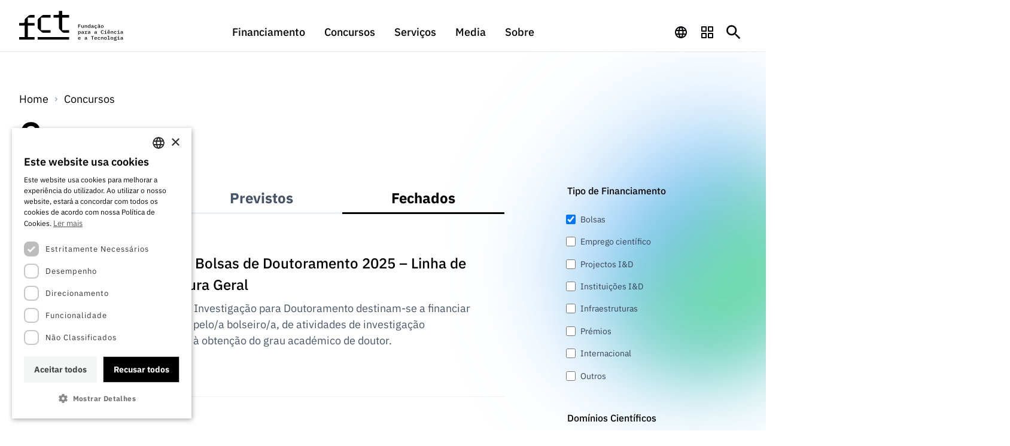

--- FILE ---
content_type: text/html; charset=UTF-8
request_url: https://www.fct.pt/concursos?paged=1&tab=closed&type=6
body_size: 11123
content:



<!DOCTYPE html>
<html lang="pt">

<head itemscope itemtype="https://schema.org/Article">
    <meta charset="UTF-8">
    <meta name="viewport" content="width=device-width, initial-scale=1">
    <script nonce='7QJFhhfm7f+HJaMvMmhwFmwU' type="text/javascript" charset="UTF-8" src="https://www.fct.pt/wp-content/themes/fct/js/cookiescript/568e4aa345796fbf0f20a32711f41c7d.js"></script>

    <!-- The standard -->
    <link rel="icon" type="image/png" sizes="32x32"
          href="https://www.fct.pt/wp-content/themes/fct/assets/favicon/favicon-32x32.png">
    <link rel="icon" type="image/png" sizes="16x16"
          href="https://www.fct.pt/wp-content/themes/fct/assets/favicon/favicon-16x16.png">
    <link rel="manifest"
          href="https://www.fct.pt/wp-content/themes/fct/assets/favicon/site.webmanifest">

    <!-- iOS specific -->
    <link rel="apple-touch-icon" sizes="180x180"
          href="https://www.fct.pt/wp-content/themes/fct/assets/favicon/apple-touch-icon.png">
    <link rel="mask-icon"
          href="https://www.fct.pt/wp-content/themes/fct/assets/favicon/safari-pinned-tab.svg"
          color="#5bbad5">

    <!-- Windows 8 specific -->
    <meta name="msapplication-TileColor" content="#da532c">
    <meta name="msapplication-TileImage"
          content="https://www.fct.pt/wp-content/themes/fct/assets/favicon/mstile-144x144.png">

    <!-- Mobile support -->
    <meta name="theme-color" content="#ffffff">


        <meta name='robots' content='index, follow, max-image-preview:large, max-snippet:-1, max-video-preview:-1' />

	<!-- This site is optimized with the Yoast SEO plugin v25.3.1 - https://yoast.com/wordpress/plugins/seo/ -->
	<title>Concursos - FCT</title>
	<link rel="canonical" href="https://www.fct.pt/concursos/" />
	<meta property="og:locale" content="en_US" />
	<meta property="og:type" content="article" />
	<meta property="og:title" content="Concursos - FCT" />
	<meta property="og:url" content="https://www.fct.pt/concursos/" />
	<meta property="og:site_name" content="FCT" />
	<meta property="og:image" content="https://www.fct.pt/wp-content/uploads/2022/12/fct-og.png" />
	<meta property="og:image:width" content="1200" />
	<meta property="og:image:height" content="630" />
	<meta property="og:image:type" content="image/png" />
	<meta name="twitter:card" content="summary_large_image" />
	<meta name="twitter:site" content="@fct_pt" />
	<script nonce='7QJFhhfm7f+HJaMvMmhwFmwU' type="application/ld+json" class="yoast-schema-graph">{"@context":"https://schema.org","@graph":[{"@type":"WebPage","@id":"https://www.fct.pt/concursos/","url":"https://www.fct.pt/concursos/","name":"Concursos - FCT","isPartOf":{"@id":"https://www.fct.pt/#website"},"datePublished":"2022-12-16T16:21:37+00:00","breadcrumb":{"@id":"https://www.fct.pt/concursos/#breadcrumb"},"inLanguage":"en-US","potentialAction":[{"@type":"ReadAction","target":["https://www.fct.pt/concursos/"]}]},{"@type":"BreadcrumbList","@id":"https://www.fct.pt/concursos/#breadcrumb","itemListElement":[{"@type":"ListItem","position":1,"name":"Home","item":"https://www.fct.pt/"},{"@type":"ListItem","position":2,"name":"Concursos"}]},{"@type":"WebSite","@id":"https://www.fct.pt/#website","url":"https://www.fct.pt/","name":"Fundação para a Ciência e a Tecnologia","description":"Fundação para a Ciência e a Tecnologia","publisher":{"@id":"https://www.fct.pt/#organization"},"alternateName":"FCT","potentialAction":[{"@type":"SearchAction","target":{"@type":"EntryPoint","urlTemplate":"https://www.fct.pt/?s={search_term_string}"},"query-input":{"@type":"PropertyValueSpecification","valueRequired":true,"valueName":"search_term_string"}}],"inLanguage":"en-US"},{"@type":"Organization","@id":"https://www.fct.pt/#organization","name":"Fundação para a Ciência e a Tecnologia, I.P.","alternateName":"FCT, I.P.","url":"https://www.fct.pt/","logo":{"@type":"ImageObject","inLanguage":"en-US","@id":"https://www.fct.pt/#/schema/logo/image/","url":"https://www.fct.pt/wp-content/uploads/2022/09/fct-logo.svg","contentUrl":"https://www.fct.pt/wp-content/uploads/2022/09/fct-logo.svg","width":316,"height":91,"caption":"Fundação para a Ciência e a Tecnologia, I.P."},"image":{"@id":"https://www.fct.pt/#/schema/logo/image/"},"sameAs":["https://x.com/fct_pt","https://www.youtube.com/channel/UCwImg1IJ7tAgct-MxPXxR2A","https://www.linkedin.com/company/fctpt/"]}]}</script>
	<!-- / Yoast SEO plugin. -->


<link as="style" rel="stylesheet preload prefetch" href="https://www.fct.pt/wp-content/plugins/weglot/dist/css/front-css.css?ver=5.2" type="text/css"><link as="style" rel="stylesheet preload prefetch" href="https://www.fct.pt/wp-content/plugins/weglot/dist/css/new-flags.css?ver=5.2" type="text/css"><link as="style" rel="stylesheet preload prefetch" href="https://www.fct.pt/wp-content/themes/fct/assets/fonts/fonts.css?ver=6.6.4" type="text/css"><link as="style" rel="stylesheet preload prefetch" href="https://www.fct.pt/wp-content/themes/fct/build.css?ver=6.6.4" type="text/css"><link as="style" rel="stylesheet preload prefetch" href="https://www.fct.pt/wp-content/themes/fct/js/owlcarousel/assets/owl.carousel.min.css?ver=2.3.4" type="text/css"><script nonce='7QJFhhfm7f+HJaMvMmhwFmwU' async src="https://www.fct.pt/wp-content/plugins/weglot/dist/front-js.js?ver=5.2" id="wp-weglot-js-js"></script>
<script nonce='7QJFhhfm7f+HJaMvMmhwFmwU' async src="https://www.googletagmanager.com/gtag/js?id=G-3G9KGE6E43" id="gtag-base-js"></script>
<script nonce='7QJFhhfm7f+HJaMvMmhwFmwU' async src="https://www.fct.pt/wp-content/themes/fct/js/gtag.js?ver=1.0.0" id="gtag-js"></script>

<link rel="alternate" href="https://www.fct.pt/concursos" hreflang="pt"/>
<link rel="alternate" href="https://www.fct.pt/en/concursos" hreflang="en"/>
<script nonce='7QJFhhfm7f+HJaMvMmhwFmwU' type="application/json" id="weglot-data">{"website":"https:\/\/www.fct.pt\/","uid":"8cb7ce6a47","project_slug":"fct-website","language_from":"pt","language_from_custom_flag":null,"language_from_custom_name":null,"excluded_paths":[{"type":"CONTAIN","value":"\/wp-json\/wp\/v2","language_button_displayed":false,"exclusion_behavior":"REDIRECT","excluded_languages":[],"regex":"\/wp\\-json\/wp\/v2"},{"type":"CONTAIN","value":"\/media\/noticias\/feed","language_button_displayed":false,"exclusion_behavior":"REDIRECT","excluded_languages":[],"regex":"\/media\/noticias\/feed"},{"type":"CONTAIN","value":"\/wp-content\/uploads\/","language_button_displayed":false,"exclusion_behavior":"REDIRECT","excluded_languages":[],"regex":"\/wp\\-content\/uploads\/"}],"excluded_blocks":[],"custom_settings":{"button_style":{"flag_type":"rectangle_mat","with_name":true,"full_name":true,"custom_css":"","is_dropdown":false,"with_flags":false},"translate_email":false,"translate_search":false,"translate_amp":false,"switchers":[{"templates":{"name":"default","hash":"095ffb8d22f66be52959023fa4eeb71a05f20f73"},"location":[],"style":{"with_flags":false,"flag_type":"rectangle_mat","with_name":true,"full_name":true,"is_dropdown":false}}]},"pending_translation_enabled":false,"curl_ssl_check_enabled":true,"custom_css":null,"languages":[{"language_to":"en","custom_code":null,"custom_name":null,"custom_local_name":null,"provider":null,"enabled":true,"automatic_translation_enabled":true,"deleted_at":null,"connect_host_destination":null,"custom_flag":null}],"organization_slug":"w-3ab2a882cc","api_domain":"cdn-api-weglot.com","product":"1.0","current_language":"pt","switcher_links":{"pt":"https:\/\/www.fct.pt\/concursos?paged=1&tab=closed&type=6","en":"https:\/\/www.fct.pt\/en\/concursos?paged=1&tab=closed&type=6"},"original_path":"\/concursos"}</script></head>
<body class="page-template page-template-page-templates page-template-calls-list page-template-page-templatescalls-list-php page page-id-54351">

<a title="Ir para conteúdo principal" class="skip-to-main" href="#main">Saltar para o conteúdo principal</a>


<header class="header-fct">
    <div class="container">
        <div class="header__content">
                                <a title="Homepage" href="/" class="header__logo"></a>

                            <nav class="header__nav__wrapper" role="navigation" aria-label="Navegação Principal">
                <ul role="menubar" class="header__nav reset-list">
											                                                <li tabindex="-1" role="menuitem" aria-haspopup="true" aria-expanded="false" aria-controls="submenu-140" class="header__nav__item" data-id="navigation-140">

                            <a tabindex="0" title="Aceder a Financiamento" class="header__nav__link"
                               href="javascript:void(0);" target="_self">
                                Financiamento                            </a>

							                                <div class="open-inner-menu"><span class="inner__toggle__icon"></span></div>
                                <div class="innner-menu" data-nav="navigation-140">
                                    <div class="container">
                                        <div class="inner-menu__wrapper">
                                            <div class="title">Financiamento</div>
                                            <div class="innner-menu__list">
                                                <ul role="menu" id="submenu-140" class="header__nasv reset-list">
													                                                        <li tabindex="-1" role="menuitem" class="header__nav_s_item">
															                                                                <a class="header__navs__link"
                                                                   href="https://www.fct.pt/financiamento/programas-de-financiamento/"
                                                                   title="Aceder a Programas de Financiamento em Financiamento"
                                                                   target="_self">
																	Programas de Financiamento                                                                </a>
															                                                        </li>
													                                                        <li tabindex="-1" role="menuitem" class="header__nav_s_item">
															                                                                <a class="header__navs__link"
                                                                   href="https://www.fct.pt/internacional/"
                                                                   title="Aceder a Internacional em Financiamento"
                                                                   target="_self">
																	Internacional                                                                </a>
															                                                        </li>
													                                                        <li tabindex="-1" role="menuitem" class="header__nav_s_item">
															                                                                <a class="header__navs__link"
                                                                   href="https://www.fct.pt/financiamento/premios/"
                                                                   title="Aceder a Prémios em Financiamento"
                                                                   target="_self">
																	Prémios                                                                </a>
															                                                        </li>
													                                                </ul>
                                            </div>
                                            											                                            <div class="other">
                                                <div class="extra__links">
                                                                                                                                                                <div class="heading">Links Rápidos</div>
                                                                                                        <ul role="menubar" class="reset-list">
                                                                                                                                                                                    <li role="menuitem" class="header__nav__item__qq" aria-label="Aceder a ligação do menu Links Rápidos">
                                                                    <a class="header__nav__item__qq_i" href="https://www.fct.pt/financiamento/programas-de-financiamento/bolsas/"
                                                                        title="Aceder a ligação do menu Links Rápidos"
                                                                        target="_self">
                                                                        Bolsas                                                                    </a>
                                                                </li>
                                                                                                                                                                                                                                                <li role="menuitem" class="header__nav__item__qq" aria-label="Aceder a ligação do menu Links Rápidos">
                                                                    <a class="header__nav__item__qq_i" href="https://www.fct.pt/financiamento/programas-de-financiamento/computacao/"
                                                                        title="Aceder a ligação do menu Links Rápidos"
                                                                        target="_self">
                                                                        Computação                                                                    </a>
                                                                </li>
                                                                                                                                                                                                                                                <li role="menuitem" class="header__nav__item__qq" aria-label="Aceder a ligação do menu Links Rápidos">
                                                                    <a class="header__nav__item__qq_i" href="https://www.fct.pt/financiamento/programas-de-financiamento/emprego-cientifico/"
                                                                        title="Aceder a ligação do menu Links Rápidos"
                                                                        target="_self">
                                                                        Emprego Científico                                                                    </a>
                                                                </li>
                                                                                                                                                                                                                                                <li role="menuitem" class="header__nav__item__qq" aria-label="Aceder a ligação do menu Links Rápidos">
                                                                    <a class="header__nav__item__qq_i" href="https://www.fct.pt/financiamento/programas-de-financiamento/projetos-id/"
                                                                        title="Aceder a ligação do menu Links Rápidos"
                                                                        target="_self">
                                                                        Projetos I&amp;D                                                                    </a>
                                                                </li>
                                                                                                                                                                                                                                                <li role="menuitem" class="header__nav__item__qq" aria-label="Aceder a ligação do menu Links Rápidos">
                                                                    <a class="header__nav__item__qq_i" href="https://www.fct.pt/financiamento/programas-de-financiamento/instituicoes-de-id/"
                                                                        title="Aceder a ligação do menu Links Rápidos"
                                                                        target="_self">
                                                                        Instituições de I&amp;D                                                                    </a>
                                                                </li>
                                                                                                                                                                                                                                                <li role="menuitem" class="header__nav__item__qq" aria-label="Aceder a ligação do menu Links Rápidos">
                                                                    <a class="header__nav__item__qq_i" href="https://www.fct.pt/financiamento/programas-de-financiamento/infraestruturas-de-investigacao/"
                                                                        title="Aceder a ligação do menu Links Rápidos"
                                                                        target="_self">
                                                                        Infraestruturas                                                                    </a>
                                                                </li>
                                                                                                                                                                                                                                                <li role="menuitem" class="header__nav__item__qq" aria-label="Aceder a ligação do menu Links Rápidos">
                                                                    <a class="header__nav__item__qq_i" href="https://www.fct.pt/financiamento/programas-de-financiamento/outros-apoios/"
                                                                        title="Aceder a ligação do menu Links Rápidos"
                                                                        target="_self">
                                                                        Outros Apoios                                                                    </a>
                                                                </li>
                                                                                                                                                                        </ul>
                                                </div>
                                            </div>
                                                                                    </div>
                                    </div>
                                </div>
							                        </li>
											                                                <li tabindex="-1" role="menuitem" aria-haspopup="true" aria-expanded="false" aria-controls="submenu-141" class="header__nav__item" data-id="navigation-141">

                            <a tabindex="0" title="Aceder a Concursos" class="header__nav__link"
                               href="javascript:void(0);" target="_self">
                                Concursos                            </a>

							                                <div class="open-inner-menu"><span class="inner__toggle__icon"></span></div>
                                <div class="innner-menu" data-nav="navigation-141">
                                    <div class="container">
                                        <div class="inner-menu__wrapper">
                                            <div class="title">Concursos</div>
                                            <div class="innner-menu__list">
                                                <ul role="menu" id="submenu-141" class="header__nasv reset-list">
													                                                        <li tabindex="-1" role="menuitem" class="header__nav_s_item">
															                                                                <a class="header__navs__link"
                                                                   href="https://www.fct.pt/concursos?tab=open&#038;paged=1"
                                                                   title="Aceder a Concursos Abertos em Concursos"
                                                                   target="_self">
																	Concursos Abertos                                                                </a>
															                                                        </li>
													                                                        <li tabindex="-1" role="menuitem" class="header__nav_s_item">
															                                                                <a class="header__navs__link"
                                                                   href="https://www.fct.pt/concursos?tab=scheduled&#038;paged=1"
                                                                   title="Aceder a Concursos Previstos em Concursos"
                                                                   target="_self">
																	Concursos Previstos                                                                </a>
															                                                        </li>
													                                                        <li tabindex="-1" role="menuitem" class="header__nav_s_item">
															                                                                <a class="header__navs__link"
                                                                   href="https://www.fct.pt/concursos?tab=closed&#038;paged=1"
                                                                   title="Aceder a Concursos Fechados em Concursos"
                                                                   target="_self">
																	Concursos Fechados                                                                </a>
															                                                        </li>
													                                                        <li tabindex="-1" role="menuitem" class="header__nav_s_item">
															                                                                <a class="header__navs__link"
                                                                   href="https://www.fct.pt/wp-content/uploads/2025/03/CalendarioConcursosFCT_2025.pdf"
                                                                   title="Aceder a Calendário de Concursos FCT 2025 em Concursos"
                                                                   target="_self">
																	Calendário de Concursos FCT 2025                                                                </a>
															                                                        </li>
													                                                </ul>
                                            </div>
                                            											                                            <div class="other">
                                                <div class="extra__links">
                                                                                                                                                                <div class="heading">Links Rápidos</div>
                                                                                                        <ul role="menubar" class="reset-list">
                                                                                                                                                                                    <li role="menuitem" class="header__nav__item__qq" aria-label="Aceder a ligação do menu Links Rápidos">
                                                                    <a class="header__nav__item__qq_i" href="https://www.fct.pt/concursos?tab=open&#038;paged=1&#038;type=6"
                                                                        title="Aceder a ligação do menu Links Rápidos"
                                                                        target="_self">
                                                                        Bolsas                                                                    </a>
                                                                </li>
                                                                                                                                                                                                                                                <li role="menuitem" class="header__nav__item__qq" aria-label="Aceder a ligação do menu Links Rápidos">
                                                                    <a class="header__nav__item__qq_i" href="https://www.fct.pt/concursos?tab=closed&#038;paged=1&#038;type=4"
                                                                        title="Aceder a ligação do menu Links Rápidos"
                                                                        target="_self">
                                                                        Emprego Científico                                                                    </a>
                                                                </li>
                                                                                                                                                                                                                                                <li role="menuitem" class="header__nav__item__qq" aria-label="Aceder a ligação do menu Links Rápidos">
                                                                    <a class="header__nav__item__qq_i" href="https://www.fct.pt/concursos?tab=closed&#038;paged=1&#038;type=2"
                                                                        title="Aceder a ligação do menu Links Rápidos"
                                                                        target="_self">
                                                                        Projetos I&amp;D                                                                    </a>
                                                                </li>
                                                                                                                                                                                                                                                <li role="menuitem" class="header__nav__item__qq" aria-label="Aceder a ligação do menu Links Rápidos">
                                                                    <a class="header__nav__item__qq_i" href="https://www.fct.pt/concursos?tab=closed&#038;paged=1&#038;type=5"
                                                                        title="Aceder a ligação do menu Links Rápidos"
                                                                        target="_self">
                                                                        Instituições I&amp;D                                                                    </a>
                                                                </li>
                                                                                                                                                                                                                                                <li role="menuitem" class="header__nav__item__qq" aria-label="Aceder a ligação do menu Links Rápidos">
                                                                    <a class="header__nav__item__qq_i" href="https://www.fct.pt/concursos?tab=closed&#038;paged=1&#038;type=1"
                                                                        title="Aceder a ligação do menu Links Rápidos"
                                                                        target="_self">
                                                                        Infraestruturas                                                                    </a>
                                                                </li>
                                                                                                                                                                                                                                                <li role="menuitem" class="header__nav__item__qq" aria-label="Aceder a ligação do menu Links Rápidos">
                                                                    <a class="header__nav__item__qq_i" href="https://www.fct.pt/concursos?tab=closed&#038;paged=1&#038;type=5"
                                                                        title="Aceder a ligação do menu Links Rápidos"
                                                                        target="_self">
                                                                        Prémios                                                                    </a>
                                                                </li>
                                                                                                                                                                                                                                                <li role="menuitem" class="header__nav__item__qq" aria-label="Aceder a ligação do menu Links Rápidos">
                                                                    <a class="header__nav__item__qq_i" href="https://www.fct.pt/concursos?tab=closed&#038;paged=1&#038;type=7"
                                                                        title="Aceder a ligação do menu Links Rápidos"
                                                                        target="_self">
                                                                        Outros Apoios                                                                    </a>
                                                                </li>
                                                                                                                                                                                                                                                                                            </ul>
                                                </div>
                                            </div>
                                                                                    </div>
                                    </div>
                                </div>
							                        </li>
											                                                <li tabindex="-1" role="menuitem" aria-haspopup="true" aria-expanded="false" aria-controls="submenu-6727" class="header__nav__item" data-id="navigation-6727">

                            <a tabindex="0" title="Aceder a Serviços" class="header__nav__link"
                               href="javascript:void(0);" target="_self">
                                Serviços                            </a>

							                                <div class="open-inner-menu"><span class="inner__toggle__icon"></span></div>
                                <div class="innner-menu" data-nav="navigation-6727">
                                    <div class="container">
                                        <div class="inner-menu__wrapper">
                                            <div class="title">Serviços</div>
                                            <div class="innner-menu__list">
                                                <ul role="menu" id="submenu-6727" class="header__nasv reset-list">
													                                                        <li tabindex="-1" role="menuitem" class="header__nav_s_item">
															                                                                <a class="header__navs__link"
                                                                   href="https://www.fct.pt/servicos-de-ct/unidade-fccn-tecnologia-para-o-conhecimento/"
                                                                   title="Aceder a Serviços digitais: Tecnologia para o Conhecimento em Serviços"
                                                                   target="_self">
																	Serviços digitais: Tecnologia para o Conhecimento                                                                </a>
															                                                        </li>
													                                                        <li tabindex="-1" role="menuitem" class="header__nav_s_item">
															                                                                <a class="header__navs__link"
                                                                   href="https://www.fct.pt/servicos-de-ct/arquivo-documentacao-e-informacao/"
                                                                   title="Aceder a Arquivo, Documentação e Informação em Serviços"
                                                                   target="_self">
																	Arquivo, Documentação e Informação                                                                </a>
															                                                        </li>
													                                                        <li tabindex="-1" role="menuitem" class="header__nav_s_item">
															                                                                <a class="header__navs__link"
                                                                   href="https://www.fct.pt/servicos-de-ct/acesso-a-dados-estatisticos-para-fins-cientificos-protocolo-ine-dgeec-fct/"
                                                                   title="Aceder a Acesso a dados estatísticos para fins científicos – Protocolo INE/DGEEC/FCT em Serviços"
                                                                   target="_self">
																	Acesso a dados estatísticos para fins científicos – Protocolo INE/DGEEC/FCT                                                                </a>
															                                                        </li>
													                                                </ul>
                                            </div>
                                            											                                        </div>
                                    </div>
                                </div>
							                        </li>
											                                                <li tabindex="-1" role="menuitem" aria-haspopup="true" aria-expanded="false" aria-controls="submenu-6223" class="header__nav__item" data-id="navigation-6223">

                            <a tabindex="0" title="Aceder a Media" class="header__nav__link"
                               href="javascript:void(0);" target="_self">
                                Media                            </a>

							                                <div class="open-inner-menu"><span class="inner__toggle__icon"></span></div>
                                <div class="innner-menu" data-nav="navigation-6223">
                                    <div class="container">
                                        <div class="inner-menu__wrapper">
                                            <div class="title">Media</div>
                                            <div class="innner-menu__list">
                                                <ul role="menu" id="submenu-6223" class="header__nasv reset-list">
													                                                        <li tabindex="-1" role="menuitem" class="header__nav_s_item">
															                                                                <a class="header__navs__link"
                                                                   href="https://www.fct.pt/media/noticias/"
                                                                   title="Aceder a Notícias em Media"
                                                                   target="_self">
																	Notícias                                                                </a>
															                                                        </li>
													                                                        <li tabindex="-1" role="menuitem" class="header__nav_s_item">
															                                                                <a class="header__navs__link"
                                                                   href="https://www.fct.pt/media/notas-de-imprensa/"
                                                                   title="Aceder a Notas de Imprensa em Media"
                                                                   target="_self">
																	Notas de Imprensa                                                                </a>
															                                                        </li>
													                                                        <li tabindex="-1" role="menuitem" class="header__nav_s_item">
															                                                                <a class="header__navs__link"
                                                                   href="https://t.e2ma.net/webview/j1xnni/ba865b9737d110d47b12a3c7940bfb78"
                                                                   title="Aceder a Newsletter em Media"
                                                                   target="_blank">
																	Newsletter                                                                </a>
															                                                        </li>
													                                                        <li tabindex="-1" role="menuitem" class="header__nav_s_item">
															                                                                <a class="header__navs__link"
                                                                   href="https://www.fct.pt/media/agenda/"
                                                                   title="Aceder a Agenda em Media"
                                                                   target="_self">
																	Agenda                                                                </a>
															                                                        </li>
													                                                        <li tabindex="-1" role="menuitem" class="header__nav_s_item">
															                                                                <a class="header__navs__link"
                                                                   href="https://www.fct.pt/media/publicacoes/"
                                                                   title="Aceder a Publicações em Media"
                                                                   target="_self">
																	Publicações                                                                </a>
															                                                        </li>
													                                                </ul>
                                            </div>
                                            											                                            <div class="other">
                                                <div class="extra__links">
                                                                                                                                                                <div class="heading">Links Rápidos</div>
                                                                                                        <ul role="menubar" class="reset-list">
                                                                                                                                                                                    <li role="menuitem" class="header__nav__item__qq" aria-label="Aceder a ligação do menu Links Rápidos">
                                                                    <a class="header__nav__item__qq_i" href="https://www.fct.pt/media/media-e-identidade-de-marca/"
                                                                        title="Aceder a ligação do menu Links Rápidos"
                                                                        target="_self">
                                                                        Media e Identidade de Marca                                                                    </a>
                                                                </li>
                                                                                                                                                                                                                                                <li role="menuitem" class="header__nav__item__qq" aria-label="Aceder a ligação do menu Links Rápidos">
                                                                    <a class="header__nav__item__qq_i" href="https://signup.e2ma.net/signup/1826429/1781381/"
                                                                        title="Aceder a ligação do menu Links Rápidos"
                                                                        target="_blank">
                                                                        Subscrever Newsletter                                                                    </a>
                                                                </li>
                                                                                                                                                                                                                                                <li role="menuitem" class="header__nav__item__qq" aria-label="Aceder a ligação do menu Links Rápidos">
                                                                    <a class="header__nav__item__qq_i" href="https://forms.office.com/e/Sq7GvAdvFC"
                                                                        title="Aceder a ligação do menu Links Rápidos"
                                                                        target="_blank">
                                                                        Subscrever Direct Mail de Concursos FCT                                                                    </a>
                                                                </li>
                                                                                                                                                                                                                                                <li role="menuitem" class="header__nav__item__qq" aria-label="Aceder a ligação do menu Links Rápidos">
                                                                    <a class="header__nav__item__qq_i" href="https://www.fct.pt/media/90-segundos-de-ciencia/"
                                                                        title="Aceder a ligação do menu Links Rápidos"
                                                                        target="_self">
                                                                        90 Segundos de Ciência                                                                    </a>
                                                                </li>
                                                                                                                                                                                                                                                <li role="menuitem" class="header__nav__item__qq" aria-label="Aceder a ligação do menu Links Rápidos">
                                                                    <a class="header__nav__item__qq_i" href="https://forms.office.com/pages/responsepage.aspx?id=0aBHeQvToEyYmDfUhhxlnF2q_mAMig1Jk4YBMQwuPNhURUo0V1dFQkZKWUtVTjhHQ0VFNFg5RlZEUy4u&#038;route=shorturl"
                                                                        title="Aceder a ligação do menu Links Rápidos"
                                                                        target="_self">
                                                                        Subscrever Direct Mail de Concursos                                                                    </a>
                                                                </li>
                                                                                                                                                                                                                                                <li role="menuitem" class="header__nav__item__qq" aria-label="Aceder a ligação do menu Links Rápidos">
                                                                    <a class="header__nav__item__qq_i" href="https://www.fct.pt/media/comunicados/"
                                                                        title="Aceder a ligação do menu Links Rápidos"
                                                                        target="_self">
                                                                        Comunicados                                                                    </a>
                                                                </li>
                                                                                                                                                                        </ul>
                                                </div>
                                            </div>
                                                                                    </div>
                                    </div>
                                </div>
							                        </li>
											                                                <li tabindex="-1" role="menuitem" aria-haspopup="true" aria-expanded="false" aria-controls="submenu-6725" class="header__nav__item" data-id="navigation-6725">

                            <a tabindex="0" title="Aceder a Sobre" class="header__nav__link"
                               href="javascript:void(0);" target="_self">
                                Sobre                            </a>

							                                <div class="open-inner-menu"><span class="inner__toggle__icon"></span></div>
                                <div class="innner-menu" data-nav="navigation-6725">
                                    <div class="container">
                                        <div class="inner-menu__wrapper">
                                            <div class="title">Sobre</div>
                                            <div class="innner-menu__list">
                                                <ul role="menu" id="submenu-6725" class="header__nasv reset-list">
													                                                        <li tabindex="-1" role="menuitem" class="header__nav_s_item">
															                                                                <a class="header__navs__link"
                                                                   href="https://www.fct.pt/sobre/a-fct/"
                                                                   title="Aceder a A FCT em Sobre"
                                                                   target="_self">
																	A FCT                                                                </a>
															                                                        </li>
													                                                        <li tabindex="-1" role="menuitem" class="header__nav_s_item">
															                                                                <a class="header__navs__link"
                                                                   href="https://www.fct.pt/sobre/politicas-de-transparencia/"
                                                                   title="Aceder a Transparência em Sobre"
                                                                   target="_self">
																	Transparência                                                                </a>
															                                                        </li>
													                                                        <li tabindex="-1" role="menuitem" class="header__nav_s_item">
															                                                                <a class="header__navs__link"
                                                                   href="https://www.fct.pt/sobre/estudos-e-planeamento-estrategico/"
                                                                   title="Aceder a Estudos e Planeamento Estratégico em Sobre"
                                                                   target="_self">
																	Estudos e Planeamento Estratégico                                                                </a>
															                                                        </li>
													                                                        <li tabindex="-1" role="menuitem" class="header__nav_s_item">
															                                                                <a class="header__navs__link"
                                                                   href="https://www.fct.pt/sobre/documentos-de-gestao/"
                                                                   title="Aceder a Documentos de Gestão em Sobre"
                                                                   target="_self">
																	Documentos de Gestão                                                                </a>
															                                                        </li>
													                                                        <li tabindex="-1" role="menuitem" class="header__nav_s_item">
															                                                                <a class="header__navs__link"
                                                                   href="https://www.fct.pt/sobre/apoios-comunitarios/"
                                                                   title="Aceder a Apoios Comunitários em Sobre"
                                                                   target="_self">
																	Apoios Comunitários                                                                </a>
															                                                        </li>
													                                                        <li tabindex="-1" role="menuitem" class="header__nav_s_item">
															                                                                <a class="header__navs__link"
                                                                   href="https://www.fct.pt/sobre/contactos/"
                                                                   title="Aceder a Contactos em Sobre"
                                                                   target="_self">
																	Contactos                                                                </a>
															                                                        </li>
													                                                </ul>
                                            </div>
                                            											                                            <div class="other">
                                                <div class="extra__links">
                                                                                                                                                                <div class="heading">Links Rápidos</div>
                                                                                                        <ul role="menubar" class="reset-list">
                                                                                                                                                                                    <li role="menuitem" class="header__nav__item__qq" aria-label="Aceder a ligação do menu Links Rápidos">
                                                                    <a class="header__nav__item__qq_i" href="https://www.fct.pt/sobre/a-fct-em-numeros/"
                                                                        title="Aceder a ligação do menu Links Rápidos"
                                                                        target="_self">
                                                                        A FCT em Números                                                                    </a>
                                                                </li>
                                                                                                                                                                                                                                                <li role="menuitem" class="header__nav__item__qq" aria-label="Aceder a ligação do menu Links Rápidos">
                                                                    <a class="header__nav__item__qq_i" href="https://www.fct.pt/sobre/acreditacao-certificacao-e-beneficios-fiscais/"
                                                                        title="Aceder a ligação do menu Links Rápidos"
                                                                        target="_self">
                                                                        Acreditação, Certificação e Benefícios Fiscais                                                                    </a>
                                                                </li>
                                                                                                                                                                                                                                                <li role="menuitem" class="header__nav__item__qq" aria-label="Aceder a ligação do menu Links Rápidos">
                                                                    <a class="header__nav__item__qq_i" href="https://www.fct.pt/sobre/recrutamento-aquisicao-de-servicos-e-parcerias/"
                                                                        title="Aceder a ligação do menu Links Rápidos"
                                                                        target="_self">
                                                                        Recrutamento, Aquisição de Serviços e Parcerias                                                                    </a>
                                                                </li>
                                                                                                                                                                                                                                                <li role="menuitem" class="header__nav__item__qq" aria-label="Aceder a ligação do menu Links Rápidos">
                                                                    <a class="header__nav__item__qq_i" href="https://www.fct.pt/sobre/consultas-publicas/"
                                                                        title="Aceder a ligação do menu Links Rápidos"
                                                                        target="_self">
                                                                        Consultas públicas                                                                    </a>
                                                                </li>
                                                                                                                                                                                                                                                <li role="menuitem" class="header__nav__item__qq" aria-label="Aceder a ligação do menu Links Rápidos">
                                                                    <a class="header__nav__item__qq_i" href="https://www.fct.pt/sobre/manifestacao-de-interesse/"
                                                                        title="Aceder a ligação do menu Links Rápidos"
                                                                        target="_self">
                                                                        Manifestações de Interesse                                                                    </a>
                                                                </li>
                                                                                                                                                                                                                                                <li role="menuitem" class="header__nav__item__qq" aria-label="Aceder a ligação do menu Links Rápidos">
                                                                    <a class="header__nav__item__qq_i" href="https://www.fccn.pt/"
                                                                        title="Aceder a ligação do menu Links Rápidos"
                                                                        target="_self">
                                                                        FCCN, serviços digitais da FCT                                                                    </a>
                                                                </li>
                                                                                                                                                                                                                                                <li role="menuitem" class="header__nav__item__qq" aria-label="Aceder a ligação do menu Links Rápidos">
                                                                    <a class="header__nav__item__qq_i" href="https://www.fct.pt/sobre/politicas-de-transparencia/canais-de-denuncias/"
                                                                        title="Aceder a ligação do menu Links Rápidos"
                                                                        target="_self">
                                                                        Canais de Denúncias                                                                    </a>
                                                                </li>
                                                                                                                                                                                                                                                <li role="menuitem" class="header__nav__item__qq" aria-label="Aceder a ligação do menu Links Rápidos">
                                                                    <a class="header__nav__item__qq_i" href="https://www.fct.pt/apoios-prr-ciencia-digital-e-ciencia-capacitacao/"
                                                                        title="Aceder a ligação do menu Links Rápidos"
                                                                        target="_self">
                                                                        Apoios PRR – “Ciência + Digital” e “Ciência + Capacitação”                                                                    </a>
                                                                </li>
                                                                                                                                                                        </ul>
                                                </div>
                                            </div>
                                                                                    </div>
                                    </div>
                                </div>
							                        </li>
					
                </ul>
                <div class="g-nav__status"></div>
            </nav>
            <div class="header__btns">
                <div>
                    <div role="navigation" tabindex="0" class="header__btn header_globe" data-id="btn-lang" id="globe-header" aria-label="Abrir menu para trocar de língua">
                        <div tabindex="-1" role="menubar" aria-label="Menu para trocar de língua" aria-haspopup="menu" aria-expanded="false" class="btn-menu" data-nav="btn-lang">
							<!--Weglot 5.2--><div role=listbox data-wg-notranslate="" class="country-selector weglot-inline weglot-shortcode wg-" tabindex="0" aria-expanded="false" aria-label="Language selected: Portuguese"><input id="wg6981fd67f06175.610352991770126695579" class="weglot_choice" type="checkbox" name="menu"/><label data-l="pt" tabindex="-1" for="wg6981fd67f06175.610352991770126695579" class="wgcurrent wg-li weglot-lang weglot-language flag-0 wg-pt" data-code-language="wg-pt" data-name-language="Português"><span class="wglanguage-name">Português</span></label><ul role="none"><li data-l="en" class="wg-li weglot-lang weglot-language flag-0 wg-en" data-code-language="en" role="option"><a title="Language switcher : English" class="weglot-language-en" role="option" data-wg-notranslate="" href="https://www.fct.pt/en/concursos?paged=1&#038;tab=closed&#038;type=6">English</a></li></ul></div>                        </div>
                    </div>
										                        <div role="navigation" tabindex="0" class="header__btn header_portals" data-id="btn-portals" id="portals-header" aria-label="Abrir menu com links para o portal">
                            <div class="btn-menu" data-nav="btn-portals">
                                <ul aria-label="Menu com links para o portal" class="reset-list" aria-haspopup="true" aria-expanded="false">
																			                                            <li>
                                                <a target="_blank" title="Ir para myFCT"
                                                   href="https://myfct.fct.pt/"><span>myFCT</span></a>
                                            </li>
																													                                            <li>
                                                <a target="_blank" title="Ir para Ciência Vitae"
                                                   href="https://www.cienciavitae.pt/"><span>Ciência Vitae</span></a>
                                            </li>
																													                                            <li>
                                                <a target="_blank" title="Ir para FCT SIG"
                                                   href="https://sig.fct.pt/fctsig/"><span>FCT SIG</span></a>
                                            </li>
																													                                            <li>
                                                <a target="_blank" title="Ir para PCT"
                                                   href="https://pct.fct.pt"><span>PCT</span></a>
                                            </li>
																													                                            <li>
                                                <a target="_self" title="Ir para Ver todos"
                                                   href="/portais-fct"><span>Ver todos</span></a>
                                            </li>
																			                                </ul>
                            </div>
                        </div>
					
                    <button class="header__btn header_search" aria-label="Botão de pesquisa" tabindex="0">
                    </button>
                    <button class="header__btn header__toggle" aria-label="Menu de navegação">
                        <span class="header__toggle__icon"></span>
                    </button>
                </div>
            </div>

            <div class="search_bar">
                <div class="container">
                    <div class="flex search_bar__wrapper">
                        <img loading="lazy" class="icon__search" src="https://www.fct.pt/wp-content/themes/fct/assets/search_white.svg"
                             alt="search">
						<form role="search" method="get" class="search-form" action="https://www.fct.pt">
    <label>
        <span class="screen-reader-text">Search for:</span>
        <input type="search" class="search-field" placeholder="Pesquisar …" value="" name="s">
    </label>
    <input type="submit" class="search-submit" value="Search">
</form>                        <img loading="lazy" class="icon__close" src="https://www.fct.pt/wp-content/themes/fct/assets/close_white.svg"
                             alt="close">
                    </div>
                </div>
            </div>
        </div>
    </div>
</header><main id="main" class="main eventss-page calls-list-page">
    <section>
        <div class="container">
			
<nav aria-label="Caminho de Navegação">
	<ol class="breadcrumbs reset-list">
		<li class="breadcrumbs__item"><a title="Ir para página inicial" href="https://www.fct.pt">Home</a></li><li aria-current="page" class="breadcrumbs__item"><a href="https://www.fct.pt/concursos/" title="Aceder a Concursos">Concursos</a></li>	</ol>
</nav>            <div class="post-list-header">
                <h1 class="title-display post-list-all__title-main">Concursos</h1>
            </div>
        </div>
    </section>
    <section class="content-page__container">
        <div class="container">

            <div class="content-page__content">
                <div class="content-page__body">
                    <ul class="single-call__tabs reset-list" role="tablist">
                        <li role="tab" aria-selected="false" tabindex="0" data-name="open" data-tab="call" class="single-call__tabs__button">Abertos</li>
                        <li role="tab" aria-selected="false" tabindex="0" data-name="scheduled" data-tab="" class="single-call__tabs__button ">Previstos</li>
                        <li role="tab" aria-selected="false" tabindex="0" data-name="closed" data-tab="" class="single-call__tabs__button ">Fechados</li>
						                    </ul>
					
                        <ul class="call-list reset-list">
							                                <li class="call__item">
									<article class="calendar">
    <a title="Ver concursos" href="/concursos/concurso-bolsas-de-doutoramento-2025-linha-de-candidatura-geral">
        <div class="calendar__content">
            <div class="calendar__date">
                <div class="date-wrapper">
					<div class="status">
						Encerrado a					</div>
                    <div class="day">
						                        <img loading="lazy" src="https://www.fct.pt/wp-content/themes/fct/assets/numbers/number-1.svg"
                             alt="">
                        <img loading="lazy" src="https://www.fct.pt/wp-content/themes/fct/assets/numbers/number-6.svg"
                             alt="dezasseis">
                    </div>
                    <div class="month">
						abr 2025                    </div>
                </div>
            </div>
            <div>
                <h2 class="calendar__title">
                    <span class="calendar__title__link">Concurso Bolsas de Doutoramento 2025 – Linha de Candidatura Geral</span>
                </h2>
				<div class="call__description">
					<p>As Bolsas de Investigação para Doutoramento destinam-se a financiar a realização, pelo/a bolseiro/a, de atividades de investigação conducentes à obtenção do grau académico de doutor.</p>
				</div>
            </div>
        </div>
    </a>

</article>                                </li>
							                                <li class="call__item">
									<article class="calendar">
    <a title="Ver concursos" href="/concursos/concurso-bolsas-de-doutoramento-2025-linha-de-candidatura-especifica-em-ambiente-nao-academico">
        <div class="calendar__content">
            <div class="calendar__date">
                <div class="date-wrapper">
					<div class="status">
						Encerrado a					</div>
                    <div class="day">
						                        <img loading="lazy" src="https://www.fct.pt/wp-content/themes/fct/assets/numbers/number-1.svg"
                             alt="">
                        <img loading="lazy" src="https://www.fct.pt/wp-content/themes/fct/assets/numbers/number-6.svg"
                             alt="dezasseis">
                    </div>
                    <div class="month">
						abr 2025                    </div>
                </div>
            </div>
            <div>
                <h2 class="calendar__title">
                    <span class="calendar__title__link">Concurso Bolsas de Doutoramento 2025 – Linha de Candidatura Específica em Ambiente Não Académico</span>
                </h2>
				<div class="call__description">
					<p>As Bolsas de Investigação para Doutoramento a atribuir na Linha de Candidatura Específica destinam-se a financiar a realização, pelo/a bolseiro/a, de atividades de investigação conducentes à obtenção do grau académico de doutor, desenvolvidas em estreita articulação com entidades não académicas.</p>
				</div>
            </div>
        </div>
    </a>

</article>                                </li>
							                                <li class="call__item">
									<article class="calendar">
    <a title="Ver concursos" href="/concursos/doutor-ap">
        <div class="calendar__content">
            <div class="calendar__date">
                <div class="date-wrapper">
					<div class="status">
						Encerrado a					</div>
                    <div class="day">
						                        <img loading="lazy" src="https://www.fct.pt/wp-content/themes/fct/assets/numbers/number-2.svg"
                             alt="">
                        <img loading="lazy" src="https://www.fct.pt/wp-content/themes/fct/assets/numbers/number-4.svg"
                             alt="vinte e quatro">
                    </div>
                    <div class="month">
						fev 2025                    </div>
                </div>
            </div>
            <div>
                <h2 class="calendar__title">
                    <span class="calendar__title__link">Doutor - AP</span>
                </h2>
				<div class="call__description">
					<p>Concurso para a apresentação de candidaturas a subsídios para a investigação, através da realização de planos de trabalhos de IC&DT, com vista à obtenção do grau académico de doutor, destinado a trabalhadores da Administração Pública Portuguesa</p>
				</div>
            </div>
        </div>
    </a>

</article>                                </li>
							                                <li class="call__item">
									<article class="calendar">
    <a title="Ver concursos" href="/concursos/concurso-bolsas-de-doutoramento-2024-linha-de-candidatura-especifica-em-ambiente-nao-academico">
        <div class="calendar__content">
            <div class="calendar__date">
                <div class="date-wrapper">
					<div class="status">
						Encerrado a					</div>
                    <div class="day">
						                        <img loading="lazy" src="https://www.fct.pt/wp-content/themes/fct/assets/numbers/number-1.svg"
                             alt="">
                        <img loading="lazy" src="https://www.fct.pt/wp-content/themes/fct/assets/numbers/number-8.svg"
                             alt="dezoito">
                    </div>
                    <div class="month">
						abr 2024                    </div>
                </div>
            </div>
            <div>
                <h2 class="calendar__title">
                    <span class="calendar__title__link">Concurso Bolsas de Doutoramento 2024 – Linha de Candidatura Específica em Ambiente Não Académico</span>
                </h2>
				<div class="call__description">
					<p>As Bolsas de Investigação para Doutoramento a atribuir na Linha de Candidatura Específica destinam-se a financiar a realização, pelo/a bolseiro/a, de atividades de investigação conducentes à obtenção do grau académico de doutor, desenvolvidas em estreita articulação com entidades não académicas.</p>
				</div>
            </div>
        </div>
    </a>

</article>                                </li>
							                                <li class="call__item">
									<article class="calendar">
    <a title="Ver concursos" href="/concursos/concurso-bolsas-de-doutoramento-2024-linha-de-candidatura-geral-1-1">
        <div class="calendar__content">
            <div class="calendar__date">
                <div class="date-wrapper">
					<div class="status">
						Encerrado a					</div>
                    <div class="day">
						                        <img loading="lazy" src="https://www.fct.pt/wp-content/themes/fct/assets/numbers/number-1.svg"
                             alt="">
                        <img loading="lazy" src="https://www.fct.pt/wp-content/themes/fct/assets/numbers/number-8.svg"
                             alt="dezoito">
                    </div>
                    <div class="month">
						abr 2024                    </div>
                </div>
            </div>
            <div>
                <h2 class="calendar__title">
                    <span class="calendar__title__link">Concurso Bolsas de Doutoramento 2024 – Linha de Candidatura Geral</span>
                </h2>
				<div class="call__description">
					<p>As Bolsas de Investigação para Doutoramento destinam-se a financiar a realização, pelo/a bolseiro/a, de atividades de investigação conducentes à obtenção do grau académico de doutor.</p>
				</div>
            </div>
        </div>
    </a>

</article>                                </li>
							                                <li class="call__item">
									<article class="calendar">
    <a title="Ver concursos" href="/concursos/concurso-bolsas-de-doutoramento-de-grau-dual-programa-cmu-portugal">
        <div class="calendar__content">
            <div class="calendar__date">
                <div class="date-wrapper">
					<div class="status">
						Encerrado a					</div>
                    <div class="day">
						                        <img loading="lazy" src="https://www.fct.pt/wp-content/themes/fct/assets/numbers/number-2.svg"
                             alt="">
                        <img loading="lazy" src="https://www.fct.pt/wp-content/themes/fct/assets/numbers/number-8.svg"
                             alt="vinte e oito">
                    </div>
                    <div class="month">
						fev 2024                    </div>
                </div>
            </div>
            <div>
                <h2 class="calendar__title">
                    <span class="calendar__title__link">Concurso Bolsas de Doutoramento de Grau Dual -   Programa CMU Portugal</span>
                </h2>
				<div class="call__description">
					<p>O Programa CMU Portugal lançou um concurso para atribuição de 8 bolsas de Investigação para Doutoramento de Grau Dual, financiadas pela FCT</p>
				</div>
            </div>
        </div>
    </a>

</article>                                </li>
							                                <li class="call__item">
									<article class="calendar">
    <a title="Ver concursos" href="/concursos/concurso-para-atribuicao-de-bolsas-de-doutoramento-para-palop-timor-leste-mctes-mne-">
        <div class="calendar__content">
            <div class="calendar__date">
                <div class="date-wrapper">
					<div class="status">
						Encerrado a					</div>
                    <div class="day">
						                        <img loading="lazy" src="https://www.fct.pt/wp-content/themes/fct/assets/numbers/number-1.svg"
                             alt="">
                        <img loading="lazy" src="https://www.fct.pt/wp-content/themes/fct/assets/numbers/number-5.svg"
                             alt="quinze">
                    </div>
                    <div class="month">
						jan 2024                    </div>
                </div>
            </div>
            <div>
                <h2 class="calendar__title">
                    <span class="calendar__title__link">Concurso para Atribuição de Bolsas de Doutoramento para PALOP + TIMOR LESTE (MCTES/MNE)</span>
                </h2>
				<div class="call__description">
					<p>Bolsas de Investigação  para Doutoramento em todos os domínios científicos no âmbito da Cooperação PALOP (Angola, Cabo Verde, Guiné-Bissau, Moçambique, São Tomé e Príncipe) + TIMOR-LESTE.</p>
				</div>
            </div>
        </div>
    </a>

</article>                                </li>
							                                <li class="call__item">
									<article class="calendar">
    <a title="Ver concursos" href="/concursos/concurso-bolsas-de-doutoramento-2023-linha-de-candidatura-geral">
        <div class="calendar__content">
            <div class="calendar__date">
                <div class="date-wrapper">
					<div class="status">
						Encerrado a					</div>
                    <div class="day">
						                        <img loading="lazy" src="https://www.fct.pt/wp-content/themes/fct/assets/numbers/number-3.svg"
                             alt="">
                        <img loading="lazy" src="https://www.fct.pt/wp-content/themes/fct/assets/numbers/number-1.svg"
                             alt="trinta e um">
                    </div>
                    <div class="month">
						mar 2023                    </div>
                </div>
            </div>
            <div>
                <h2 class="calendar__title">
                    <span class="calendar__title__link">Concurso Bolsas de Doutoramento 2023 – Linha de Candidatura Geral</span>
                </h2>
				<div class="call__description">
					<p>As Bolsas de Investigação para Doutoramento destinam-se a financiar a realização, pelo bolseiro, de atividades de investigação conducentes à obtenção do grau académico de doutor.</p>
				</div>
            </div>
        </div>
    </a>

</article>                                </li>
							                                <li class="call__item">
									<article class="calendar">
    <a title="Ver concursos" href="/concursos/concurso-bolsas-de-doutoramento-2023-linha-de-candidatura-especifica-em-ambiente-nao-academico">
        <div class="calendar__content">
            <div class="calendar__date">
                <div class="date-wrapper">
					<div class="status">
						Encerrado a					</div>
                    <div class="day">
						                        <img loading="lazy" src="https://www.fct.pt/wp-content/themes/fct/assets/numbers/number-3.svg"
                             alt="">
                        <img loading="lazy" src="https://www.fct.pt/wp-content/themes/fct/assets/numbers/number-1.svg"
                             alt="trinta e um">
                    </div>
                    <div class="month">
						mar 2023                    </div>
                </div>
            </div>
            <div>
                <h2 class="calendar__title">
                    <span class="calendar__title__link">Concurso Bolsas de Doutoramento 2023 – Linha de Candidatura Específica em Ambiente Não Académico</span>
                </h2>
				<div class="call__description">
					<p>As Bolsas de Investigação para Doutoramento a atribuir na Linha de Candidatura Específica, destinam-se a financiar a realização, pelo bolseiro, de atividades de investigação conducentes à obtenção do grau académico de doutor, desenvolvidas em estreita articulação com entidades não académicas.</p>
				</div>
            </div>
        </div>
    </a>

</article>                                </li>
							                                <li class="call__item">
									<article class="calendar">
    <a title="Ver concursos" href="/concursos/concurso-bolsas-de-doutoramento-iniciativa-programas-doutoramento-afiliados-cmu-portugal">
        <div class="calendar__content">
            <div class="calendar__date">
                <div class="date-wrapper">
					<div class="status">
						Encerrado a					</div>
                    <div class="day">
						                        <img loading="lazy" src="https://www.fct.pt/wp-content/themes/fct/assets/numbers/number-3.svg"
                             alt="">
                        <img loading="lazy" src="https://www.fct.pt/wp-content/themes/fct/assets/numbers/number-1.svg"
                             alt="trinta e um">
                    </div>
                    <div class="month">
						mar 2023                    </div>
                </div>
            </div>
            <div>
                <h2 class="calendar__title">
                    <span class="calendar__title__link">Concurso Bolsas de Doutoramento - Iniciativa Programas Doutoramento Afiliados CMU Portugal</span>
                </h2>
				<div class="call__description">
					<p>O Programa CMU Portugal lançou um concurso para atribuição de 12 bolsas de Investigação para Doutoramento, financiadas pela FCT.
</p>
				</div>
            </div>
        </div>
    </a>

</article>                                </li>
							                        </ul>
																                </div>
                <div class="content-page__sidebar">
                    <form>
                        <fieldset>
                            <legend class="filter__name">Tipo de Financiamento</legend>
						                                <ul class="reset-list">
                                <li><input id="type0" name="type" type="checkbox" value="6"><label for="type0">Bolsas</label></li><li><input id="type1" name="type" type="checkbox" value="4"><label for="type1">Emprego científico</label></li><li><input id="type2" name="type" type="checkbox" value="2"><label for="type2">Projectos I&D</label></li><li><input id="type3" name="type" type="checkbox" value="5"><label for="type3">Instituições I&D</label></li><li><input id="type4" name="type" type="checkbox" value="1"><label for="type4">Infraestruturas</label></li><li><input id="type5" name="type" type="checkbox" value="3"><label for="type5">Prémios</label></li><li><input id="type6" name="type" type="checkbox" value="9"><label for="type6">Internacional</label></li><li><input id="type7" name="type" type="checkbox" value="7"><label for="type7">Outros</label></li>                            </ul>
                        </fieldset>

                        <fieldset>
                            <legend class="filter__name">Domínios Científicos</legend>
						                                <ul class="reset-list">
                                <li><input id="domain0" name="area" type="checkbox" value="5"><label for="domain0">Ciências Agrárias</label></li><li><input id="domain1" name="area" type="checkbox" value="3"><label for="domain1">Ciências da Engenharia e Tecnologias</label></li><li><input id="domain2" name="area" type="checkbox" value="1"><label for="domain2">Ciências Exatas</label></li><li><input id="domain3" name="area" type="checkbox" value="7"><label for="domain3">Humanidades</label></li><li><input id="domain4" name="area" type="checkbox" value="4"><label for="domain4">Ciências Médicas e da Saúde</label></li><li><input id="domain5" name="area" type="checkbox" value="2"><label for="domain5">Ciências Naturais</label></li><li><input id="domain6" name="area" type="checkbox" value="6"><label for="domain6">Ciências Sociais</label></li>                            </ul>
                        </fieldset>
                        <button class="screen-reader-text" type="submit">Submit</button>
                    </form>
                </div>
            </div>
            <nav class="navigation pagination">
                <div class="nav-links">
					<span aria-current="page" class="page-numbers current">1</span>
<a class="page-numbers" href="?paged=2&#038;tab=closed&#038;type=6">2</a>
<a class="next page-numbers" href="?paged=2&#038;tab=closed&#038;type=6">Next &raquo;</a>                </div>
            </nav>
        </div>
    </section>

</main>

<aside class="footer__logos__list-wrapper">
    <div class="container">
        <div class="footer__logos">
            <ul class="footer__logos__list">
                <li class="logo"><img loading="lazy" width="189" height="28" src="https://www.fct.pt/wp-content/themes/fct/assets/RepublicaPortuguesa.svg"
                                      alt="República Portuguesa | Ciência, Tecnologia e Ensino Superior"></li>
                <li class="logo"><img loading="lazy" width="70" height="28" src="https://www.fct.pt/wp-content/themes/fct/assets/pessoas_2030.svg" 
                                      alt="Programa Temático Demografia, Qualificações e Inclusão (Pessoas 2030)"></li>
                <li class="logo"><img loading="lazy" width="50" height="29" src="https://www.fct.pt/wp-content/themes/fct/assets/Norte2020.svg"
                                      alt="Programa Operacional Regional do Norte 2020"></li>
                <li class="logo"><img loading="lazy" width="49" height="26" src="https://www.fct.pt/wp-content/themes/fct/assets/Centro2020.svg"
                                      alt="Programa Operacional Regional do Centro 2020"></li>
                <li class="logo"><img loading="lazy" width="83" height="18" src="https://www.fct.pt/wp-content/themes/fct/assets/Lisboa2020.svg"
                                      alt="Prograna Operacional Reginal de Lisboa 2020"></li>
                <li class="logo"><img loading="lazy" width="70" height="21" src="https://www.fct.pt/wp-content/themes/fct/assets/Alentejo2020.svg"
                                      alt="Programa Operacional Regional do Alentejo 2020"></li>
                <li class="logo"><img loading="lazy" width="59" height="26" src="https://www.fct.pt/wp-content/themes/fct/assets/Algarve2020.svg"
                                      alt="Programa Operacional Regional do Algarve 2020"></li>
                <li class="logo"><img loading="lazy" width="74" height="22" src="https://www.fct.pt/wp-content/themes/fct/assets/compete2020.svg"
                                      alt="Programa Operacional Competitividade e Internacionalização (COMPETE 2020)"></li>
                <li class="logo"><img loading="lazy" width="76" height="23" src="https://www.fct.pt/wp-content/themes/fct/assets/Portugal2020.svg"
                                      alt="Portugal 2020"></li>
                <li class="logo"><img loading="lazy" width="80" height="25" src="https://www.fct.pt/wp-content/themes/fct/assets/UniaoEuropeia.svg"
                                      alt="União Europeia | Fundos Europeus de Desenvolvimento Regional"></li>
            </ul>
        </div>
    </div>
</aside>
<footer class="footer-fct">
    <section>
        <div class="container">
            <div class="footer__content">

                <div class="footer__main flex">
                    <div class="logo">
                        <img loading="lazy" width="252" height="80" src="https://www.fct.pt/wp-content/themes/fct/assets/logo_white.svg" alt="fct footer logo">
                        <div class="address">
                            Avenida D. Carlos I, 126
                            1249-074 Lisboa, Portugal
                            <a title="Contacto telefone" class="contact" href="t&#101;&#x6c;&#x74;o&#058;&#043;&#x33;&#x35;1&#050;&#x31;&#x33;9&#050;&#052;&#x33;&#x30;0">&#x2b;&#x33;&#x35;&#x31;&#x20;&#x32;&#x31;&#x33;&#x20;&#x39;&#x32;&#x34;&#x20;&#x33;&#x30;&#x30;</a>
                            <!-- <br><br>
                            <br> -->
							                                <div class="social-media">
									                                        <a title="Ir para linkedin" target="_blank" href="https://www.linkedin.com/company/fctpt/"><img loading="lazy" width="16" height="17"
                                                    src="https://www.fct.pt/wp-content/themes/fct/assets/icn-linkedin.svg"
                                                    alt="linkedin"></a>
																		                                        <a title="Ir para youtube" target="_blank" href="https://www.youtube.com/channel/UCwImg1IJ7tAgct-MxPXxR2A"><img loading="lazy" width="16" height="17"
                                                    src="https://www.fct.pt/wp-content/themes/fct/assets/icn-youtube.svg"
                                                    alt="youtube"></a>
																		                                        <a title="Ir para x" target="_blank" href="https://twitter.com/fct_pt"><img loading="lazy" width="16" height="16"
                                                    src="https://www.fct.pt/wp-content/themes/fct/assets/icn-twitter.svg"
                                                    alt="twitter"></a>
																		                                        <a title="Subscrever rss feed" target="_blank" href="https://www.fct.pt/rss-feed/"><img loading="lazy" width="16" height="16"
                                                    src="https://www.fct.pt/wp-content/themes/fct/assets/icn-rss.svg"
                                                    alt="rss"></a>
									                                </div>
							                            <div class="a11y-seal">
                                <a href="https://selo.usabilidade.gov.pt"><img alt="Selo Ouro de Usabilidade e Acessibilidade" src="https://www.fct.pt/wp-content/themes/fct/assets/prata-horizontal.svg"></a>
                            </div>                
                        </div>
                    </div>
                    <div class="footer-nav__wrapper">
						<div class="footer-nav"><ul id="menu-footer-left" class="menu"><li id="menu-item-49158" class="menu-item menu-item-type-custom menu-item-object-custom menu-item-has-children menu-item-49158"><a title="Menu Financiamento" href="#">Financiamento</a>
<ul class="sub-menu">
	<li id="menu-item-48737" class="menu-item menu-item-type-post_type menu-item-object-page menu-item-48737"><a title="Aceder a Programas de Financiamento em Financiamento" href="https://www.fct.pt/financiamento/programas-de-financiamento/">Programas de Financiamento</a></li>
	<li id="menu-item-48738" class="menu-item menu-item-type-post_type menu-item-object-page menu-item-48738"><a title="Aceder a Internacional em Financiamento" href="https://www.fct.pt/internacional/">Internacional</a></li>
	<li id="menu-item-54849" class="menu-item menu-item-type-custom menu-item-object-custom menu-item-54849"><a title="Aceder a Prémios em Financiamento" href="https://www.fct.pt/financiamento/premios/">Prémios</a></li>
</ul>
</li>
<li id="menu-item-49185" class="menu-item menu-item-type-custom menu-item-object-custom menu-item-has-children menu-item-49185"><a title="Menu Media" href="#">Media</a>
<ul class="sub-menu">
	<li id="menu-item-48740" class="menu-item menu-item-type-post_type menu-item-object-page menu-item-48740"><a title="Aceder a Notícias em Media" href="https://www.fct.pt/media/noticias/">Notícias</a></li>
	<li id="menu-item-52970" class="menu-item menu-item-type-post_type menu-item-object-page menu-item-52970"><a title="Aceder a Notas de Imprensa em Media" href="https://www.fct.pt/media/notas-de-imprensa/">Notas de Imprensa</a></li>
	<li id="menu-item-58150" class="menu-item menu-item-type-custom menu-item-object-custom menu-item-58150"><a title="Aceder a Subscrever Newsletter em Media" href="https://signup.e2ma.net/signup/1826429/1781381/">Subscrever Newsletter</a></li>
	<li id="menu-item-63174" class="menu-item menu-item-type-custom menu-item-object-custom menu-item-63174"><a title="Aceder a Subscrever Direct Mail de Concursos em Media" href="https://forms.office.com/pages/responsepage.aspx?id=0aBHeQvToEyYmDfUhhxlnF2q_mAMig1Jk4YBMQwuPNhURUo0V1dFQkZKWUtVTjhHQ0VFNFg5RlZEUy4u&#038;route=shorturl">Subscrever Direct Mail de Concursos</a></li>
	<li id="menu-item-54851" class="menu-item menu-item-type-post_type menu-item-object-page menu-item-54851"><a title="Aceder a Agenda em Media" href="https://www.fct.pt/media/agenda/">Agenda</a></li>
	<li id="menu-item-54850" class="menu-item menu-item-type-post_type menu-item-object-page menu-item-54850"><a title="Aceder a Publicações em Media" href="https://www.fct.pt/media/publicacoes/">Publicações</a></li>
	<li id="menu-item-52358" class="menu-item menu-item-type-custom menu-item-object-custom menu-item-52358"><a title="Aceder a Media e Identidade de Marca em Media" href="https://www.fct.pt/media/media-e-identidade-de-marca/">Media e Identidade de Marca</a></li>
</ul>
</li>
</ul></div>						<div class="footer-nav"><ul id="menu-footer-center" class="menu"><li id="menu-item-48745" class="menu-item menu-item-type-custom menu-item-object-custom menu-item-has-children menu-item-48745"><a href="https://www.fct.pt/concursos">Concursos</a>
<ul class="sub-menu">
	<li id="menu-item-54853" class="menu-item menu-item-type-custom menu-item-object-custom menu-item-54853"><a title="Aceder a Concursos Abertos em Concursos" href="https://www.fct.pt/concursos?tab=open&#038;paged=1">Concursos Abertos</a></li>
	<li id="menu-item-54854" class="menu-item menu-item-type-custom menu-item-object-custom menu-item-54854"><a title="Aceder a Concursos Previstos em Concursos" href="https://www.fct.pt/concursos?tab=scheduled&#038;paged=1">Concursos Previstos</a></li>
	<li id="menu-item-54855" class="menu-item menu-item-type-custom menu-item-object-custom menu-item-54855"><a title="Aceder a Concursos Fechados em Concursos" href="https://www.fct.pt/concursos?tab=closed&#038;paged=1">Concursos Fechados</a></li>
	<li id="menu-item-54856" class="menu-item menu-item-type-custom menu-item-object-custom menu-item-54856"><a title="Aceder a Calendarização FCT 2025 em Concursos" href="https://www.fct.pt/wp-content/uploads/2025/03/CalendarioConcursosFCT_2025.pdf">Calendarização FCT 2025</a></li>
</ul>
</li>
<li id="menu-item-58828" class="menu-item menu-item-type-post_type menu-item-object-page menu-item-has-children menu-item-58828"><a href="https://www.fct.pt/servicos-de-ct/">Serviços</a>
<ul class="sub-menu">
	<li id="menu-item-58830" class="menu-item menu-item-type-post_type menu-item-object-page menu-item-58830"><a title="Aceder a Serviços digitais: Tecnologia para o Conhecimento em Serviços" href="https://www.fct.pt/servicos-de-ct/servicos-digitais-tecnologia-para-o-conhecimento/">Serviços digitais: Tecnologia para o Conhecimento</a></li>
	<li id="menu-item-58829" class="menu-item menu-item-type-post_type menu-item-object-page menu-item-58829"><a title="Aceder a Arquivo, Documentação e Informação em Serviços" href="https://www.fct.pt/servicos-de-ct/arquivo-documentacao-e-informacao/">Arquivo, Documentação e Informação</a></li>
	<li id="menu-item-63090" class="menu-item menu-item-type-post_type menu-item-object-page menu-item-63090"><a title="Aceder a Acesso a dados estatísticos para fins científicos – Protocolo INE/DGEEC/FCT em Serviços" href="https://www.fct.pt/servicos-de-ct/acesso-a-dados-estatisticos-para-fins-cientificos-protocolo-ine-dgeec-fct/">Acesso a dados estatísticos para fins científicos – Protocolo INE/DGEEC/FCT</a></li>
</ul>
</li>
</ul></div>						<div class="footer-nav"><ul id="menu-footer-right" class="menu"><li id="menu-item-49187" class="menu-item menu-item-type-custom menu-item-object-custom menu-item-has-children menu-item-49187"><a title="Menu Sobre" href="#">Sobre</a>
<ul class="sub-menu">
	<li id="menu-item-48757" class="menu-item menu-item-type-post_type menu-item-object-page menu-item-48757"><a title="Aceder a A FCT em Sobre" href="https://www.fct.pt/sobre/a-fct/">A FCT</a></li>
	<li id="menu-item-48758" class="menu-item menu-item-type-post_type menu-item-object-page menu-item-48758"><a title="Aceder a Estudos e Planeamento Estratégico em Sobre" href="https://www.fct.pt/sobre/estudos-e-planeamento-estrategico/">Estudos e Planeamento Estratégico</a></li>
	<li id="menu-item-54852" class="menu-item menu-item-type-post_type menu-item-object-page menu-item-54852"><a title="Aceder a Documentos de Gestão em Sobre" href="https://www.fct.pt/sobre/documentos-de-gestao/">Documentos de Gestão</a></li>
	<li id="menu-item-58994" class="menu-item menu-item-type-post_type menu-item-object-page menu-item-58994"><a title="Aceder a A FCT em Números em Sobre" href="https://www.fct.pt/sobre/a-fct-em-numeros/">A FCT em Números</a></li>
	<li id="menu-item-48759" class="menu-item menu-item-type-post_type menu-item-object-page menu-item-48759"><a title="Aceder a Apoios Comunitários em Sobre" href="https://www.fct.pt/sobre/apoios-comunitarios/">Apoios Comunitários</a></li>
	<li id="menu-item-48762" class="menu-item menu-item-type-post_type menu-item-object-page menu-item-48762"><a title="Aceder a Recrutamento, Aquisição de Serviços e Parcerias em Sobre" href="https://www.fct.pt/sobre/recrutamento-aquisicao-de-servicos-e-parcerias/">Recrutamento, Aquisição de Serviços e Parcerias</a></li>
	<li id="menu-item-58325" class="menu-item menu-item-type-custom menu-item-object-custom menu-item-58325"><a title="Aceder a FCCN, Serviços Digitais da FCT em Sobre" href="https://www.fccn.pt/">FCCN, Serviços Digitais da FCT</a></li>
	<li id="menu-item-60412" class="menu-item menu-item-type-post_type menu-item-object-page menu-item-60412"><a title="Aceder a Portais FCT em Sobre" href="https://www.fct.pt/portais-fct/">Portais FCT</a></li>
	<li id="menu-item-60640" class="menu-item menu-item-type-post_type menu-item-object-page menu-item-60640"><a title="Aceder a Canais de Denúncias em Sobre" href="https://www.fct.pt/sobre/politicas-de-transparencia/canais-de-denuncias/">Canais de Denúncias</a></li>
	<li id="menu-item-48763" class="menu-item menu-item-type-post_type menu-item-object-page menu-item-48763"><a title="Aceder a Contactos em Sobre" href="https://www.fct.pt/sobre/contactos/">Contactos</a></li>
</ul>
</li>
</ul></div>                    </div>
                    <div class="footer-bottom flex">
                        <div class="rights">
                            ©2022 · Fundação para a Ciência e a Tecnologia
                        </div>
						<div class="links"><ul id="menu-footer-bottom" class="menu"><li id="menu-item-52405" class="menu-item menu-item-type-post_type menu-item-object-page menu-item-52405"><a href="https://www.fct.pt/politica-de-privacidade-e-proteccao-de-dados/">Política de Privacidade e Protecção de Dados</a></li>
<li id="menu-item-48808" class="menu-item menu-item-type-post_type menu-item-object-page menu-item-48808"><a href="https://www.fct.pt/politica-de-cookies/">Política de Cookies</a></li>
<li id="menu-item-53186" class="menu-item menu-item-type-post_type menu-item-object-page menu-item-53186"><a href="https://www.fct.pt/faq/">Perguntas Frequentes</a></li>
<li id="menu-item-60769" class="menu-item menu-item-type-custom menu-item-object-custom menu-item-60769"><a href="//www.fct.pt/acessibilidade">Acessibilidade</a></li>
</ul></div>                    </div>
                </div>

            </div>
        </div>
    </section>


				<script nonce='7QJFhhfm7f+HJaMvMmhwFmwU'>
				(function(){let request = new XMLHttpRequest();
					let url = 'ht' + 'tps:' + '//' + 'api.weglot.com/' + 'pageviews?api_key=' + 'wg_dd72e2b5bf7c0ef5768c735374a0902d0';
					let data = JSON.stringify({
							url: location.protocol + '//' + location.host + location.pathname,
							language: document.getElementsByTagName('html')[0].getAttribute('lang'),
							browser_language: (navigator.language || navigator.userLanguage)
						}
					);
					request.open('POST', url, true);
					request.send(data);
				})();
			</script>
		<script nonce='7QJFhhfm7f+HJaMvMmhwFmwU' src="https://www.fct.pt/wp-content/themes/fct/js/jquery.min.js?ver=3.6.3" id="fct-jquery-js"></script>
<script nonce='7QJFhhfm7f+HJaMvMmhwFmwU' async src="https://www.fct.pt/wp-content/themes/fct/myfct/call-filters.js?ver=6.6.4" id="call-filters-js"></script>
<script nonce='7QJFhhfm7f+HJaMvMmhwFmwU' async src="https://www.fct.pt/wp-content/themes/fct/js/default-passive-events.umd.js?ver=2.0.0" id="default-passive-events-js"></script>
<script nonce='7QJFhhfm7f+HJaMvMmhwFmwU' async src="https://www.fct.pt/wp-content/themes/fct/js/owlcarousel/owl.carousel.min.js?ver=2.3.4" id="owl-carousel-js"></script>
<script nonce='7QJFhhfm7f+HJaMvMmhwFmwU' async src="https://www.fct.pt/wp-content/themes/fct/js/inline/footer.1.js?ver=6.6.4" id="footer-1-js"></script>
<script nonce='7QJFhhfm7f+HJaMvMmhwFmwU' src="https://www.fct.pt/wp-content/themes/fct/js/masonry.pkgd.min.js?ver=4.2.2" id="fct-masonry-js"></script>
<script nonce='7QJFhhfm7f+HJaMvMmhwFmwU' src="https://www.fct.pt/wp-content/themes/fct/js/inline/footer.2.js?ver=6.6.4" id="footer-2-js"></script>
<script nonce='7QJFhhfm7f+HJaMvMmhwFmwU' async src="https://www.fct.pt/wp-content/themes/fct/js/inline/footer.3.js?ver=6.6.4" id="footer-3-js"></script>
<script nonce='7QJFhhfm7f+HJaMvMmhwFmwU' async src="https://www.fct.pt/wp-content/themes/fct/js/gsap.min.js?ver=3.11.4" id="gsap-js"></script>
<script nonce='7QJFhhfm7f+HJaMvMmhwFmwU' async src="https://www.fct.pt/wp-content/themes/fct/js/inline/footer.4.js?ver=6.6.4" id="footer-4-js"></script>
<script nonce='7QJFhhfm7f+HJaMvMmhwFmwU' async src="https://www.fct.pt/wp-content/themes/fct/js/inline/footer.5.js?ver=6.6.4" id="footer-5-js"></script>
<script nonce='7QJFhhfm7f+HJaMvMmhwFmwU' async src="https://www.fct.pt/wp-content/themes/fct/js/inline/footer.6.js?ver=6.6.4" id="footer-6-js"></script>
<script nonce='7QJFhhfm7f+HJaMvMmhwFmwU' async src="https://www.fct.pt/wp-content/themes/fct/js/inline/megamenu.js?ver=6.6.4" id="megamenu-js"></script>
<script nonce='7QJFhhfm7f+HJaMvMmhwFmwU' async src="https://www.fct.pt/wp-content/themes/fct/js/inline/external-links-new-window.js?ver=6.6.4" id="external-links-js"></script>


</footer>
<div class="blue_green follower"></div>
<div class="blue_green follower follower-2nd"></div>
<div class="blue_green follower follower-3rd"></div>

</body>
</html>


--- FILE ---
content_type: image/svg+xml
request_url: https://www.fct.pt/wp-content/themes/fct/assets/numbers/number-2.svg
body_size: 213
content:
<svg width="35" height="48" fill="none" xmlns="http://www.w3.org/2000/svg"><g clip-path="url(#a)"><path fill-rule="evenodd" clip-rule="evenodd" d="M26.067 19.815V7.443H3.845V.19H22.51a6.95 6.95 0 0 1 4.915 2.036l4.826 4.826a6.951 6.951 0 0 1 2.036 4.915v3.324a6.951 6.951 0 0 1-2.036 4.915l-4.826 4.826a6.95 6.95 0 0 1-4.915 2.036H8.38v13.525h22.222v7.253H11.937a6.95 6.95 0 0 1-4.915-2.036l-4.826-4.826A6.952 6.952 0 0 1 .16 36.07v-4.477c0-1.843.733-3.611 2.036-4.915l4.826-4.826a6.95 6.95 0 0 1 4.915-2.036h14.13z" fill="#000"/></g><defs><clipPath id="a"><path fill="#fff" d="M0 0h34.286v48H0z"/></clipPath></defs></svg>

--- FILE ---
content_type: image/svg+xml
request_url: https://www.fct.pt/wp-content/themes/fct/assets/full_arrow.svg
body_size: -239
content:
<svg width="32" height="32" fill="none" xmlns="http://www.w3.org/2000/svg"><path d="m16 0-2.82 2.82L24.34 14H0v4h24.34L13.18 29.18 16 32l16-16L16 0z" fill="#000"/></svg>

--- FILE ---
content_type: image/svg+xml
request_url: https://www.fct.pt/wp-content/themes/fct/assets/numbers/number-1.svg
body_size: -46
content:
<svg fill="none" height="48" width="32" xmlns="http://www.w3.org/2000/svg"><clipPath id="a"><path d="M0 0h31.602v48H0z"/></clipPath><g clip-path="url(#a)"><path clip-rule="evenodd" d="M31.387 40.684v7.248H.155v-7.248h11.589v-21.59H.155V11.84H8.75a2.995 2.995 0 0 0 2.994-2.912V.237h8.22v40.447z" fill="#000" fill-rule="evenodd"/></g></svg>

--- FILE ---
content_type: image/svg+xml
request_url: https://www.fct.pt/wp-content/themes/fct/assets/numbers/number-4.svg
body_size: 49
content:
<svg width="37" height="48" fill="none" xmlns="http://www.w3.org/2000/svg"><g clip-path="url(#a)"><path fill-rule="evenodd" clip-rule="evenodd" d="M8.295.162v21.962h12.903V.194h8.22v18.983a2.995 2.995 0 0 0 2.994 2.995h3.854v7.253h-6.849v18.492h-8.219v-18.54h-9.347a6.952 6.952 0 0 1-4.915-2.036l-4.825-4.826A6.95 6.95 0 0 1 .075 17.6V.237l8.22-.075z" fill="#000"/></g><defs><clipPath id="a"><path fill="#fff" d="M0 0h36.373v48H0z"/></clipPath></defs></svg>

--- FILE ---
content_type: application/javascript
request_url: https://www.fct.pt/wp-content/themes/fct/js/inline/footer.1.js?ver=6.6.4
body_size: 600
content:
(($) => {
    "use strict";

    const carousel = () => {
        const mainC = $(".main-carousel");
        const mainCarousel = mainC.owlCarousel({
            autoplay: true,
            autoplayTimeout: 5500,
            loop: true,
            nav: true,
            dots: false,
            items: 1,
            autoHeight: true,
            itemElement: 'li',
            stageElement: 'ul',
            stageClass: 'owl-stage reset-list',
            addClassActive : true, // visible items have class active
            // let screen readers know which slide is active after navigation or reinit
            onTranslated : function() {
                //$('.main-carousel .owl-item').attr('aria-selected','false');
                //$('.main-carousel .owl-item.active').attr('aria-selected','true');
            },
            onInitialized : function() { 

            
                // apply meta info to next and previous buttons and make them focusable
                $('.main-carousel .owl-prev').attr('role','button').attr('title','Previous');
                $('.main-carousel .owl-next').attr('role','button').attr('title','Next');
                $('.main-carousel .owl-prev span')[0].removeAttribute('aria-label');
                $('.main-carousel .owl-next span')[0].removeAttribute('aria-label');
                $('.main-carousel, .owl-prev, .owl-next').attr('tabindex','0');
            
                // add instructions to keyboard users that are only visible when the carousel is focused
                $('.main-carousel .owl-wrapper-outer').append('');
            },
        });
        mainC.parent().css('height', 'initial');
        mainCarousel.on('changed.owl.carousel', function () {
            mainCarousel.trigger('stop.owl.autoplay');
            mainCarousel.trigger('play.owl.autoplay');
        });


        jQuery(document.documentElement).keyup(function (event) {    

            // handle cursor keys
            if (event.keyCode == 37) {
               // go left
               mainC.trigger('prev.owl');
            } else if (event.keyCode == 39) {
               // go right
               mainC.trigger('next.owl');
            }
        
        });
    }

    $(document).ready(function () {
        new Promise((resolve) => {
            const self = setInterval(() => {
                if ($.fn.owlCarousel) {
                    clearInterval(self);
                    resolve();
                }
            }, 100);
        })
            .then(() => {
                carousel();

                $('main iframe').filter(function () {
                    return $(this).closest('.g-recaptcha').length === 0;
                }).wrap('<div class="video-container" />');
                const footer = $('footer');
                if (footer.offset().top < 2650) {
                    $('.follower-3rd').hide()
                }
                if (footer.offset().top < 1550) {
                    $('.follower-2nd').hide()
                }
                $("#posts_filter").on('change', function () {
                    $(this).closest('form').submit()
                });
            })
        ;
    });
})(jQuery);


--- FILE ---
content_type: image/svg+xml
request_url: https://www.fct.pt/wp-content/themes/fct/assets/numbers/number-3.svg
body_size: 223
content:
<svg width="31" height="48" fill="none" xmlns="http://www.w3.org/2000/svg"><g clip-path="url(#a)"><path fill-rule="evenodd" clip-rule="evenodd" d="M18.707 27.068H.042v-7.282h18.664c.213 0 .424.01.633.03h2.924V7.442H.042V.19h18.665a6.95 6.95 0 0 1 4.914 2.036l4.826 4.826a6.95 6.95 0 0 1 2.036 4.915v3.324a6.95 6.95 0 0 1-2.036 4.915l-3.22 3.221 3.22 3.221a6.952 6.952 0 0 1 2.036 4.915v4.621a6.952 6.952 0 0 1-2.036 4.915l-4.826 4.826a6.951 6.951 0 0 1-4.915 2.036H.042v-7.253h22.221V27.039h-2.925c-.209.02-.42.029-.631.029z" fill="#000"/></g><defs><clipPath id="a"><path fill="#fff" d="M0 0h30.708v48H0z"/></clipPath></defs></svg>

--- FILE ---
content_type: application/javascript
request_url: https://www.fct.pt/wp-content/themes/fct/myfct/call-filters.js?ver=6.6.4
body_size: 603
content:
(function ($) {
    "use strict";

    function toIntArray(list) {
        if (!list) {
            return [];
        }
        return list
            .split(',')
            .map(x => parseInt(x, 10))
            .filter(x => !isNaN(x));
    }

    function addToList(list, val) {
        if (list.findIndex(x => x === val) === -1) {
            list.push(val)
        }
    }

    function removeFromList(list, val) {
        const index = list.indexOf(val);
        if (index > -1) {
            list.splice(index, 1);
        }
    }

    function setQueryParam(key, val, isChecked) {
        const searchParams = new URLSearchParams(window.location.search);

        const existent = toIntArray(searchParams.get(key));
        // const existent = [];
        isChecked ? addToList(existent, val) : removeFromList(existent, val);

        searchParams.set(key, existent.toString());
        searchParams.set('paged', '1');
        window.location.search = searchParams.toString();
    }

    function impl(e) {
        const target = $(e.target);
        // const list   = target.closest('ul');
        // list.find('input[type=checkbox]').each(function() {
        //     if ($(this).is(":checked") && $(this).val() != target.val()) {
        //         $(this).prop('checked', false);
        //     }
        //  });
        setQueryParam(target.attr('name'), parseInt(target.val(), 10), target[0].checked);
    }

    function onReady() {
        const searchParams = new URLSearchParams(window.location.search);
        const lists = [
            {type: 'area', data: toIntArray(searchParams.get('area'))},
            {type: 'type', data: toIntArray(searchParams.get('type'))}
        ]
        for (const index in lists) {
            const type = lists[index].type;
            const data = lists[index].data;

            const elements = $('input[name="' + type + '"]');
            elements.each((i, el) => el.checked = false);

            for (const itemIndex in data) {
                const item = data[itemIndex];
                elements
                    .filter((i, el) => parseInt($(el).val(), 10) === item)
                    .each((i, el) => el.checked = true);
            }
        }

        $('input[name="area"]').on('click', impl);
        $('input[name="type"]').on('click', impl);


        const tabs = $('.single-call__tabs__button');
        const tab = searchParams.get('tab');
        let added = false;
        tabs
            .each((i, el) => {
                el = $(el);
                if (el.data('name') !== tab) {
                    return;
                }

                el.addClass('active');
                el.attr('aria-selected',true);
                added = true;
            });
        if (!added) {
            $(tabs.get(0)).addClass('active');
            $(tabs.get(0)).attr('aria-selected',true);
        }

        tabs.on('click', handleTabPress);
        tabs.on('keydown', e => {
            if (e.which === 13) {
                handleTabPress(e);
            }
        });
    }

    const handleTabPress = e => {
        const target = $(e.target).data('name');
        if (target === new URLSearchParams(window.location.search).get('tab')) {
            return;
        }

        const searchParams = new URLSearchParams(window.location.search);
        searchParams.set('tab', target);
        searchParams.set('paged', '1');
        window.location.search = searchParams.toString();
    };

    $(document).ready(onReady);
})(jQuery);


--- FILE ---
content_type: image/svg+xml
request_url: https://www.fct.pt/wp-content/themes/fct/assets/numbers/number-8.svg
body_size: 474
content:
<svg width="36" height="48" fill="none" xmlns="http://www.w3.org/2000/svg"><g clip-path="url(#a)"><path fill-rule="evenodd" clip-rule="evenodd" d="M23.28.235c1.704 0 3.34.677 4.545 1.883l4.462 4.463a6.426 6.426 0 0 1 1.883 4.545v4.273c0 1.705-.677 3.34-1.883 4.545l-2.62 2.62 3.893 3.894a6.995 6.995 0 0 1 2.049 4.946v4.65a6.996 6.996 0 0 1-2.049 4.945l-4.856 4.856a6.995 6.995 0 0 1-4.946 2.049H11.94a6.994 6.994 0 0 1-4.946-2.049L2.14 40.999a6.994 6.994 0 0 1-2.05-4.946v-4.65c0-1.854.738-3.633 2.05-4.945l3.893-3.894-2.62-2.62a6.426 6.426 0 0 1-1.884-4.545v-4.273c0-1.705.677-3.34 1.883-4.545l4.463-4.463A6.429 6.429 0 0 1 12.419.235h10.86zm4.057 26.616H8.361v13.755h18.976V26.85zM9.13 6.942v12.64h2.177c.21-.02.42-.029.633-.029h11.818c.212 0 .422.01.63.029h2.18V6.942H9.13z" fill="#000"/></g><defs><clipPath id="a"><path fill="#fff" d="M0 0h35.7v48H0z"/></clipPath></defs></svg>

--- FILE ---
content_type: application/javascript
request_url: https://www.fct.pt/wp-content/themes/fct/js/inline/external-links-new-window.js?ver=6.6.4
body_size: -206
content:
(($) => {
    "use strict";

    const handleLink = (i, el) => {
        const self = $(el);

        let href;
        try {
            href = new URL(self.attr('href'));
        } catch (_) {
            return;
        }

        if (href.host === window.location.host || href.host.length === 0) {
            return;
        }

        self.attr('target', '_blank');
    }

    $(document).ready(() => {
        $('a').each(handleLink);
    });
})(jQuery);


--- FILE ---
content_type: image/svg+xml
request_url: https://www.fct.pt/wp-content/themes/fct/assets/numbers/number-6.svg
body_size: 97
content:
<svg width="36" height="48" fill="none" xmlns="http://www.w3.org/2000/svg"><path fill-rule="evenodd" clip-rule="evenodd" d="M23.88 19.567c1.856 0 3.634.736 4.946 2.048l4.856 4.856a6.994 6.994 0 0 1 2.049 4.946v4.65a6.995 6.995 0 0 1-2.049 4.945l-4.856 4.856a6.995 6.995 0 0 1-4.946 2.049H12.062a6.994 6.994 0 0 1-4.946-2.049l-4.855-4.856a6.994 6.994 0 0 1-2.05-4.945v-4.65c0-1.778.678-3.486 1.888-4.78L16.917.23h9.316L15.165 19.566h8.715zm-2.124 7.297H8.483V40.62H27.46V26.865h-5.703z" fill="#000"/></svg>

--- FILE ---
content_type: image/svg+xml
request_url: https://www.fct.pt/wp-content/themes/fct/assets/numbers/number-5.svg
body_size: 236
content:
<svg width="35" height="48" fill="none" xmlns="http://www.w3.org/2000/svg"><g clip-path="url(#a)"><path fill-rule="evenodd" clip-rule="evenodd" d="M20.49 27.025h-8.668a6.95 6.95 0 0 1-4.915-2.036l-4.826-4.826a6.951 6.951 0 0 1-2.036-4.915v-3.324A6.95 6.95 0 0 1 2.081 7.01l4.826-4.826A6.95 6.95 0 0 1 11.822.147h19.702V7.4H8.266v12.372h4.881v-.029h9.634a6.95 6.95 0 0 1 4.915 2.036l4.826 4.826a6.95 6.95 0 0 1 2.036 4.915v4.621a6.95 6.95 0 0 1-2.036 4.915l-4.826 4.826a6.951 6.951 0 0 1-4.915 2.036H2.201v-7.253h24.137V26.996H20.49v.029z" fill="#000"/></g><defs><clipPath id="a"><path fill="#fff" d="M0 0h34.584v48H0z"/></clipPath></defs></svg>

--- FILE ---
content_type: application/javascript
request_url: https://www.fct.pt/wp-content/themes/fct/js/inline/footer.5.js?ver=6.6.4
body_size: -286
content:
(($) => {
    "use strict";

    $('span.href').on('click', (e) => {
        const link = $(e.currentTarget).data('href');
        if (link && link !== window.location.href) {
            window.location = link;
        }
    })
})(jQuery);


--- FILE ---
content_type: application/javascript
request_url: https://www.fct.pt/wp-content/themes/fct/js/inline/megamenu.js?ver=6.6.4
body_size: 263
content:
(($) => {
    "use strict";

    const onDropdownFocusOut = (e) => {
        const dropdown = e.currentTarget.querySelector('.innner-menu');
        if (!dropdown) {
            return;
        }

        // Check if the focus has moved out of the dropdown
        if (!dropdown.contains(e.relatedTarget) && !e.currentTarget.contains(e.relatedTarget)) {
            e.currentTarget.setAttribute('aria-expanded', 'false');
            dropdown.setAttribute('aria-hidden', 'true');
            dropdown.classList.remove('open');
        }
    }

    const moveFocusToFirstElement = (dropdown) => {
        const firstFocusableElement = dropdown.querySelector('a, button, input, [tabindex]');
        if (firstFocusableElement) {
            firstFocusableElement.focus();
        }
    }

    const onMenuKeyDown = (e) => {
        const dropdown = e.currentTarget.querySelector('.innner-menu');

        if (!dropdown) {
            return;
        }

        if (e.key === 'Enter' || e.key === ' ') {
            e.preventDefault();

            const expanded = e.currentTarget.getAttribute('aria-expanded') === 'true';
            e.currentTarget.setAttribute('aria-expanded', !expanded);

            if (expanded) {
                dropdown.classList.remove('open');
                dropdown.setAttribute('aria-hidden', 'true');
            } else {
                dropdown.setAttribute('aria-hidden', 'false');
                dropdown.classList.add('open');

                moveFocusToFirstElement(dropdown);
            }
        }

        if (e.key === 'Escape') {
            e.currentTarget.setAttribute('aria-expanded', 'false');
            dropdown.setAttribute('aria-hidden', 'true');
            dropdown.classList.remove('open');
            e.currentTarget.focus();
        }
    }

    const onInnerMenuClick = (e) => {
        if (e.key === 'Enter' || e.key === ' ') {
            const href = e.currentTarget.getAttribute('href');
            if (window.location.href !== href) {
                window.location.href = href;
            }
        }
    }

    $(window).on('load', () => {
        // Add event listeners to each menu item
        document.querySelectorAll('.header__nav__item')
            .forEach(item => {
                item.addEventListener('keydown', onMenuKeyDown);
                item.addEventListener('focusout', onDropdownFocusOut);
            });
        // Add event listener to click inner menu link
        document.querySelectorAll('a.header__navs__link, a.header__nav__item__qq_i')
            .forEach(item => {
                item.addEventListener('keydown', onInnerMenuClick);
            });
    });
})(jQuery);
